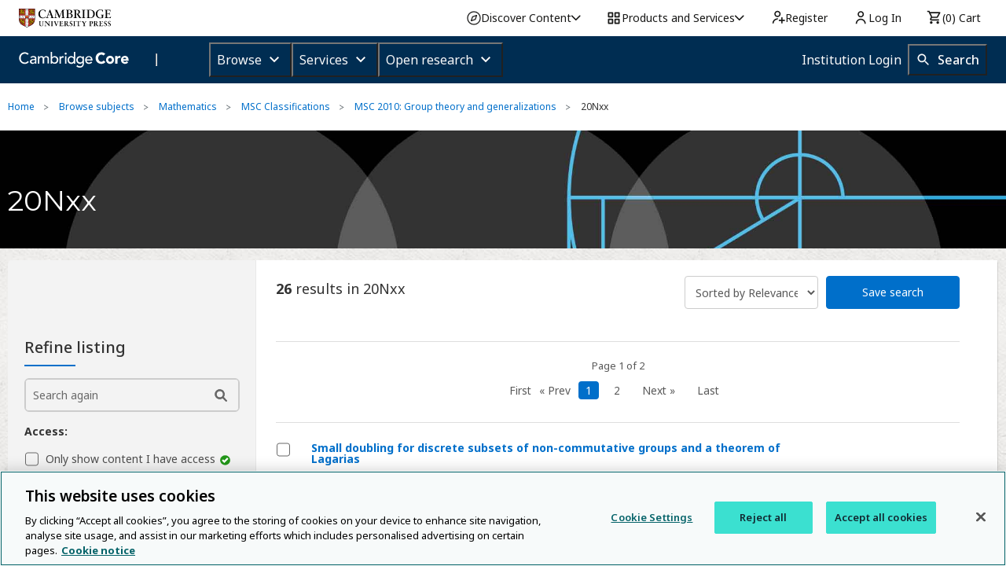

--- FILE ---
content_type: image/svg+xml
request_url: https://www.cambridge.org/core/cambridge-core/public/images/btn_open_small_hover.svg
body_size: -374
content:
<svg width="15" height="15" viewBox="0 0 15 15" xmlns="http://www.w3.org/2000/svg"><title>btn_open_small_hover</title><g transform="translate(1 1)" fill="none" fill-rule="evenodd"><circle fill="#0072CF" cx="6.5" cy="6.5" r="6.5"/><circle fill="#FFF" cx="6.5" cy="6.5" r="6"/><path d="M9.855 5.518H7.482V3.145C7.482 2.491 7.072 2 6.5 2c-.573 0-.982.49-.982 1.145V5.518H3.145C2.491 5.518 2 5.928 2 6.5c0 .573.49.982 1.145.982H5.518v2.372c0 .655.41 1.146.982 1.146.573 0 .982-.49.982-1.145V7.482h2.372c.655 0 1.146-.41 1.146-.982 0-.573-.49-.982-1.145-.982z" fill="#0072CF"/></g></svg>